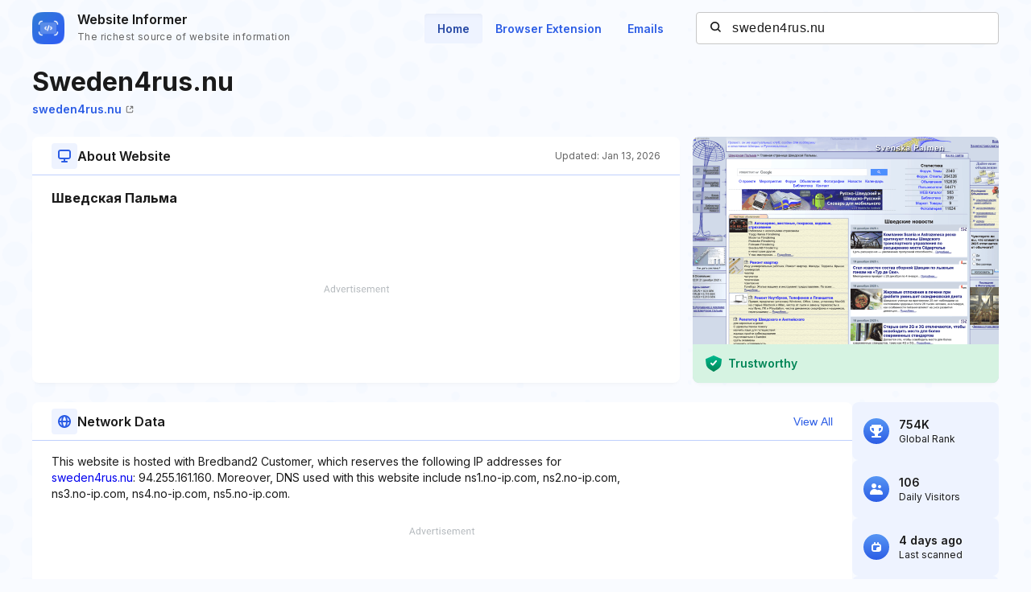

--- FILE ---
content_type: text/html; charset=utf-8
request_url: https://www.google.com/recaptcha/api2/aframe
body_size: 261
content:
<!DOCTYPE HTML><html><head><meta http-equiv="content-type" content="text/html; charset=UTF-8"></head><body><script nonce="w0OkZjL4bt_SdQYQMGz-Iw">/** Anti-fraud and anti-abuse applications only. See google.com/recaptcha */ try{var clients={'sodar':'https://pagead2.googlesyndication.com/pagead/sodar?'};window.addEventListener("message",function(a){try{if(a.source===window.parent){var b=JSON.parse(a.data);var c=clients[b['id']];if(c){var d=document.createElement('img');d.src=c+b['params']+'&rc='+(localStorage.getItem("rc::a")?sessionStorage.getItem("rc::b"):"");window.document.body.appendChild(d);sessionStorage.setItem("rc::e",parseInt(sessionStorage.getItem("rc::e")||0)+1);localStorage.setItem("rc::h",'1768657029919');}}}catch(b){}});window.parent.postMessage("_grecaptcha_ready", "*");}catch(b){}</script></body></html>